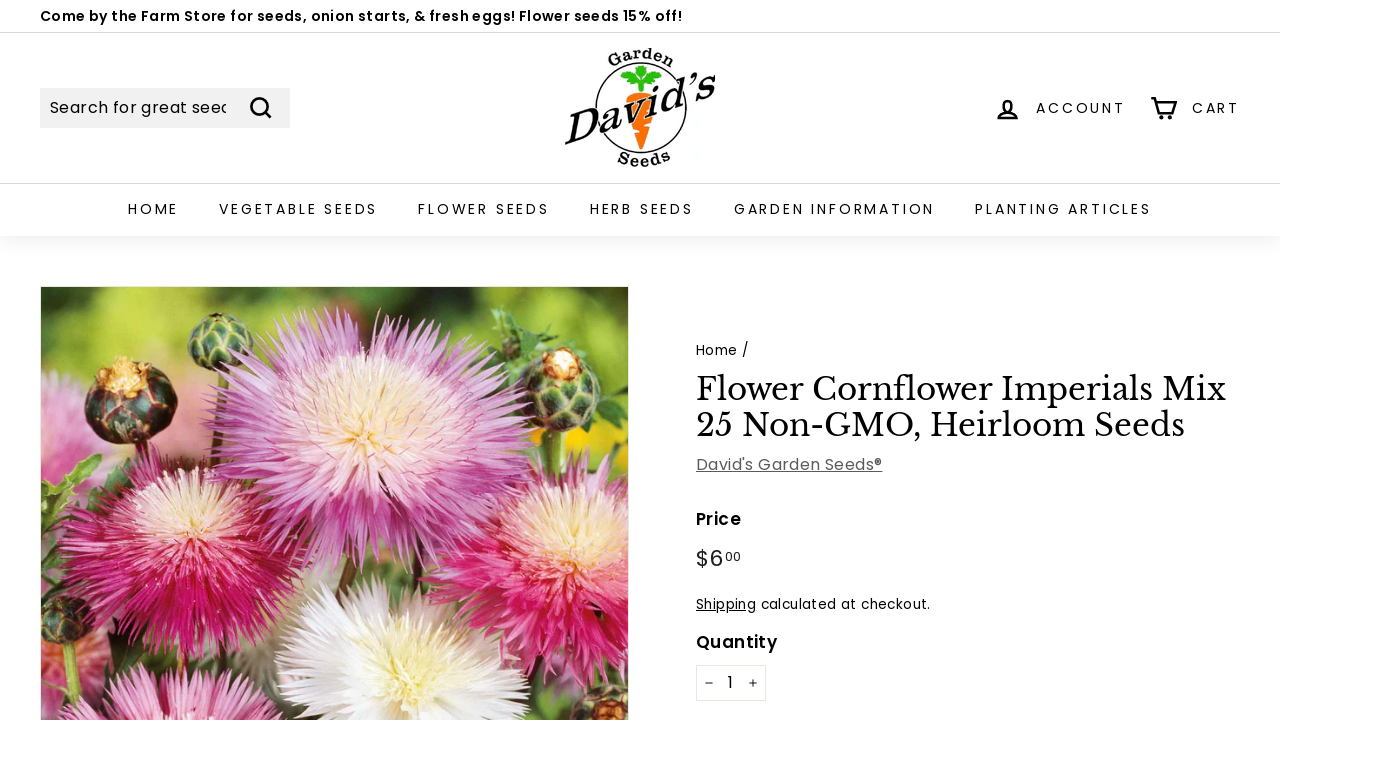

--- FILE ---
content_type: text/html; charset=utf-8
request_url: https://davidsgardenseeds.com/en-ca/variants/40053911945380/?section_id=store-availability
body_size: -67
content:
<div id="shopify-section-store-availability" class="shopify-section"><div
  data-section-id="store-availability"
  data-section-type="store-availability"><div class="store-availability"><svg aria-hidden="true" focusable="false" role="presentation" class="icon icon-in-stock" viewBox="0 0 12 10"><path fill-rule="evenodd" clip-rule="evenodd" d="M3.293 9.707l-3-3a.999.999 0 1 1 1.414-1.414l2.236 2.236 6.298-7.18a.999.999 0 1 1 1.518 1.3l-7 8a1 1 0 0 1-.72.35 1.017 1.017 0 0 1-.746-.292z" fill="#212B36"/></svg><div class="store-availability__info"><div>
            Pickup available at <strong>5029 Farm to Market 2504</strong>
          </div>
          <p class="store-availability__small">
            Usually ready in 4 hours
          </p>
          <p class="store-availability__small store-availability__small--link">
            <a href="#StoreAvailabilityModal" class="js-modal-open-availability" aria-controls="StoreAvailabilityModal">View store information
</a>
          </p></div>
    </div>

    <div id="StoreAvailabilityModal" class="modal modal--square">
      <div class="modal__inner">
        <div class="modal__centered">
          <div class="modal__centered-content">
            <div data-availability-product-title></div>
            
            <hr><div class="store-availability"><svg aria-hidden="true" focusable="false" role="presentation" class="icon icon-in-stock" viewBox="0 0 12 10"><path fill-rule="evenodd" clip-rule="evenodd" d="M3.293 9.707l-3-3a.999.999 0 1 1 1.414-1.414l2.236 2.236 6.298-7.18a.999.999 0 1 1 1.518 1.3l-7 8a1 1 0 0 1-.72.35 1.017 1.017 0 0 1-.746-.292z" fill="#212B36"/></svg><div class="store-availability__info">
                  <div>
                    <strong>
                      5029 Farm to Market 2504
                    </strong>
                  </div>
                  <p class="store-availability__small">Pickup available, usually ready in 4 hours
</p><div class="store-availability__small">
                    <p>5029 Farm to Market 2504<br>Poteet TX 78065<br>United States</p>
<p>
                        2105023797
                      </p></div>
                </div>
              </div></div>
          <button type="button" class="btn btn--circle btn--icon modal__close js-modal-close">
            <svg aria-hidden="true" focusable="false" role="presentation" class="icon icon-close" viewBox="0 0 64 64"><defs><style>.cls-1{fill:none;stroke:#000;stroke-miterlimit:10;stroke-width:2px}</style></defs><path class="cls-1" d="M19 17.61l27.12 27.13m0-27.13L19 44.74"/></svg>
            <span class="icon__fallback-text">"Close (esc)"</span>
          </button>
        </div>
      </div>
    </div></div>


</div>